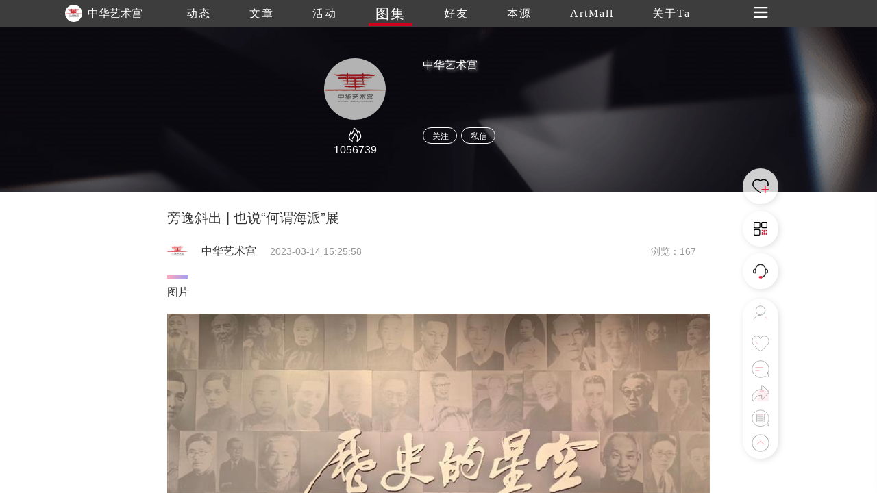

--- FILE ---
content_type: text/html
request_url: https://www.trueart.com/picture/341474.html
body_size: 6788
content:
<!DOCTYPE html>
<html>

<head>
    <meta charset="UTF-8">
    <meta name="apple-mobile-web-app-capable" content="yes" />
    <meta name="viewport" content="width=device-width, initial-scale=1.0,minimum-scale=1.0, maximum-scale=1.0, user-scalable=no" />
    <meta name="apple-touch-fullscreen" content="yes" />
    <meta http-equiv="Cache-Control" content="max-age=86400" />
    <meta http-equiv="X-UA-Compatible" content="IE=edge" />
    <meta name="msapplication-tap-highlight" content="no" />
    <title>旁逸斜出 | 也说“何谓海派”展 - 中华艺术宫 - 崇真艺客</title>
    <meta name="baidu-site-verification" content="">
    <meta name="keywords" content="旁逸斜出 | 也说“何谓海派”展 ">
    <meta name="description" content="旁逸斜出 | 也说“何谓海派”展">
<link rel="shortcut icon" href="https://trueart-content.oss-cn-shanghai.aliyuncs.com/icon/favicon.ico" />
    <link rel="stylesheet" href="/css/swiper.min.css">
    <link rel="stylesheet" href="/css/style.css?v=1018" />
    <link rel="stylesheet" href="/css/public.css?v=1018" />
    <link rel="stylesheet" href="/css/publicEas2.css?v=1018" />
    <link rel="stylesheet" href="/page/atlas/atlas_info2.css?v=1018" />
    <link rel="stylesheet" href="https://at.alicdn.com/t/font_1062556_pm8xyxzq41.css">
    <link rel="stylesheet" type="text/css" href="/js/emo/emojionearea.css">
    <script src="https://cdn.bootcss.com/vue/2.2.2/vue.min.js"></script>
    <script src="https://cdn.bootcss.com/jquery/1.10.2/jquery.min.js"></script>
    <script>var oneEmo= true</script>
    <script type="text/javascript" src="/js/emo/emojionearea.js"></script>
    <script src="/page/publick/header.js"></script>
    <script src="/page/publick/user.js"></script>
    <script src="/page/publick/banner.js"></script>
</head>

<body>
    <div class="page-body" id="main" @click="offnav" @scroll="handleScroll" @touchstart="touchStart($event)" @touchmove="touchMove($event)" @touchend="touchEnd($event)">
        <div class="loading">
            <div class="body-movin">
                <img src="/img/loading.gif">
            </div>
        </div>
        <common-header @opennav="opennav" @spot="spotheart" @publis="publishpraisesharingcomments" :title="'图集'" :index="3" :flolow="flolow" :Uid="eventsData.publisher_id" :Mimg="memberInfo.photo" :Mnme="memberInfo.user_name"></common-header>
        <common-user-right @offnavzz="offnavxx" :Open="rightOpen"></common-user-right>
        <div class="layer-swiper">
            <div class="layer-swiper-box" style="position: relative;">
                <div class="atlas-title">
                    <div v-if="swiperid==0">
                        <span class="sname"><i v-if="sname!=null">{{sname}}</i><i v-else>{{eventsData.title}}</i></span> {{sindex}}/{{eventsData.images.length}}
                        <em class="icon iconfont iconguanbi" @click="offswiper"></em>
                    </div>
                    <div v-if="swiperid==1">
                        {{sindex}}/{{bigImglist.length}}
                        <em class="icon iconfont iconguanbi" @click="offswiper"></em>
                    </div>
                </div>
                <div class="swiper-container">
                    <div v-if="swiperid==0" class="swiper-wrapper">
                        <div class="swiper-slide" v-for="(item,index) in eventsData.images">
                            <div class="imgswiperbox"><img class="imgitem" :src="item.img_url+'_source'+item.img_ext"></div>
                            <div style="position: absolute;width: 100%;height: 100%;top: 0;left: 0;z-index: 1;"></div>
                        </div>

                    </div>
                    <div v-if="swiperid==1" class="swiper-wrapper">
                        <div class="swiper-slide" v-for="(item,index) in bigImglist">
                            <div class="imgswiperbox"><img class="imgitem" :src="item"></div>
                            <div style="position: absolute;width: 100%;height: 100%;top: 0;left: 0;z-index: 1;"></div>
                        </div>
                    </div>
                    <!-- 如果需要导航按钮 -->
                    <div class="swiper-button-prev"><em class="icon iconfont iconglyphicon-chevron-right"></em></div>
                    <div class="swiper-button-next"><em class="icon iconfont iconzuoyou"></em></div>

                </div>
                <div class="swiper-author">
                    <div v-if="swiperid==0">
                        <div><span><i v-if="sname!=null">{{sname}}</i><i v-else>{{eventsData.title}}</i></span></div>
                        <div class="swiper-author-info overhidden">
                            <div style="cursor: pointer;" @click="openwear"><img :src="memberInfo.photo"><span>{{memberInfo.real_name}}</span></div>
                            <div>
                                <!--<em style="font-size: 24px;margin-right: 20px;position: relative;top: -1px;cursor: pointer;" class="icon iconfont iconxiazai"></em><img style="cursor: pointer;" src="../../img/heart1.svg">-->
                            </div>
                        </div>
                    </div>
                    <div v-if="swiperid==1">
                        <div class="swiper-author-info overhidden">
                            <div style="cursor: pointer;" @click="opencommentpage"><img :src="commentphoto"><span>{{commentname}}</span></div>
                            <div>
                                <!--<em style="font-size: 24px;margin-right: 20px;position: relative;top: -1px;cursor: pointer;" class="icon iconfont iconxiazai"></em><img style="cursor: pointer;" src="../../img/heart1.svg">-->
                            </div>
                        </div>
                    </div>
                </div>
            </div>
        </div>
        <div class="page-center" v-cloak>
            <common-banner :Uid="eventsData.publisher_id"></common-banner>
            <section>
                <div class="section">
                    <div v-if="serverfail" class="nodata">
                        <div>
                            <img src="/img/noData.svg">
                            <div>链接失败，点击<span @click="reloadbtn">刷新</span></div>
                        </div>
                    </div>
                    <div v-else class="poster">
                        <div class="author-ladel">
                            <div>
                                <h1>旁逸斜出 | 也说“何谓海派”展</h1>
                            </div>
                            <!--<div class="show-step overhidden">
                                <img :src="eventsData.publisher_head">
                                <span style="color: #333;">{{eventsData.publisher_name}}</span>
                                <span>{{eventsData.update_time}}发布</span>
                                <span>浏览 {{eventsData.view_count}}</span>
                            </div>-->
                            <div class='publisher overhidden'>
                                <img class="publisherhead" :src="eventsData.publisher_head" @click="changenav(0)">
                                <span class="publishername">{{eventsData.publisher_name}}</span>
                                <span class="publishertime">{{eventsData.update_time}}</span>
                                <span class="publishercount">浏览：{{eventsData.view_count}}</span>
                            </div>
                        </div>
                        <!--<div class="poster-banner">
                            <img :src="bannerimg">
                            <div class="shop-score"><span>8.</span>0</div>
                        </div>-->
                        <div class="activity-info activity-top" v-if="eventsData._describe!=''">
                            <div class="activity-step"></div>
                            <div class="label-text">图集介绍</div>
                            <div class="imgdatalist0" :class="{maxheight0:overstep0}">
                                <div class='preface'>
                                    <div class="qianyan"></div>
                                    <div class="qianyan exp">
                                        *以上内容由所属艺客发布或授权发布，转载请注明出处。 本网站不承担相应版权归属责任，如有侵权可联系网站申诉或删除
                                    </div>

                                </div>
                                <div v-if="overstep0" class="open-btn">
                                    <span class="open-more" @click.stop="openMore(0)">{{flexible[0].text}}</span>
                                </div>
                            </div>
                        </div>
                        <div class="activity-info" v-if="eventsData.images.length>0">
                            <div class="activity-step" style="width: 30px;"></div>
                            <div class="label-text">图片</div>
                            <div class="imgdatalist" :class="{maxheight:overstep}">
                                <div class='works-list'>
                                    <img v-for="(item,index) in eventsData.images" :src="item.img_url+'_640'+item.img_ext" @click="imgswiper(index)">
                                    <!--<p style="margin-top: 6px;font-size: 14px;margin-bottom: 35px;">{{item.img_title}}</p>-->
                                </div>
                                <div v-if="overstep" class="open-btn">
                                    <span class="open-more" @click.stop="openMore(1)">{{flexible[1].text}}</sapn>
                                </div>
                            </div>
                        </div>
                        <div class="zanorfen overhidden">
                            <div>
                                <div class="zof-box bgcolor">
                                    <div @click="spotheart">
                                        <img class="dzicon act" src="/img/dianzan.png">
                                        <img class="dzicon unact" src="/img/icon/giveup.svg"> <i v-show="eventsData.good_count>0">{{eventsData.good_count}}</i>
                                    </div>
                                </div>

                            </div>
                            <div>
                                <div class="zof-box bgcolor">
                                    <div @click="publishpraisesharingcomments">
                                        <img class="dzicon fact" src="/img/fenxiang.png">
                                        <img class="dzicon unfact" src="/img/icon/share.svg"> <i v-show="eventsData.transfer_count>0">{{eventsData.transfer_count}}</i>
                                    </div>
                                </div>
                            </div>
                        </div>
                        <div class="activity-info" v-if="eventsData.labels.length>0">
                            <div class="activity-step"></div>
                            <div class="label-text">Find Your Art</div>
                            <div class='works-lable'>
                                <ul class="overhidden">
                                    <li v-for="(item,index) in eventsData.labels" @click="actlabel(index)" class='find-art fleft pointer'>
                                        <div>
                                            <div class="info-ladel" v-html="item.name"></div>
                                        </div>
                                    </li>
                                </ul>
                            </div>

                        </div>
                        <div id="user_comment" class="activity-info last-model">
                            <div class="pingfen">
                                <span>{{pingfen1}}</span>.{{pingfen2}}
                            </div>
                            <div class="activity-step"></div>
                            <div class="label-text">吧唧吧唧</div>
                            <div class="activity-comment">
                                <div class='comment'>
                                    <img class="loaclogo" src="">
                                    <textarea style="height: 0;width: 0;opacity: 0;" id="demo1" placeholder="" v-model="commentext"></textarea>
                                </div>
                                <div id="ctextarea" @click="comfous" class="c-textarea"></div>
                                <div class="comment-subimt">
                                    <div>
                                        <em class="icon iconfont"><img src="/img/comment/c-icon01.png"></em>
                                        <em title='录音' @click="record" class="icon iconfont"><img src="/img/comment/c-icon02.png" style="height: auto;width: 23px;position: relative;top: 3px;"></em>
                                        <em class="icon iconfont" :class="{noclick:!iswx}" @click="wxuploads(0,4)"><img src="/img/comment/c-icon03.png"></em>
                                        <em title='评价' class="icon iconfont" @click="opcomment"><img src="/img/comment/c-icon04.png"></em>
                                        <img v-if="index<=pinLv-1" v-for="(item,index) in jimg" :src="item" style="width: 14px;height: 14px;position: relative;top: 2px;">
                                        <input title='上传' v-if="!iswx" type="file" name="" id="commentImg" @change="upcimg" accept="image/*" multiple value="" />
                                    </div>
                                    <a class="showimg" @click="publish">发布</a>
                                </div>
                            </div>
                            <div v-if="audios!=''" style="padding-top: 10px;">
                                <audio :src="audios" controls="controls"></audio>
                            </div>

                            <div class="comment-up">

                            </div>
                            <div v-if="commentData.length>0" class='scene-img flexible3'>
                                <ul>
                                    <li class="c-list" v-for="(item,index) in commentData">
                                        <div class="c-user overhidden">
                                            <div class="c-user-info">
                                                <div @click="getzhuye(index)"><img class="user-photo" style="margin-left: 0;" :src="item.publisher_head"></div>
                                                <div @click="getzhuye(index)">
                                                    <div>
                                                        <span class="user-name" style="color: rgb(150,150,150)">{{item.publisher_name}}</span>
                                                    </div>
                                                    <span v-if="item.info_score==100"><img v-if="index<=4" v-for="(item2,index) in jimg2" src="/img/comment/score3.png" style="width: 14px;height: 14px;position: relative;"></span>
                                                    <span v-if="item.info_score==80"><img v-if="index<=3" v-for="(item2,index) in jimg2" src="/img/comment/score2.png" style="width: 14px;height: 14px;position: relative;"></span>
                                                    <span v-if="item.info_score==60"><img v-if="index<=2" v-for="(item2,index) in jimg2" src="/img/comment/score2.png" style="width: 14px;height: 14px;position: relative;"></span>
                                                    <span v-if="item.info_score==40"><img v-if="index<=1" v-for="(item2,index) in jimg2" src="/img/comment/score4.png" style="width: 14px;height: 14px;position: relative;"></span>
                                                    <span v-if="item.info_score==20"><img v-if="index<=0" v-for="(item2,index) in jimg2" src="/img/comment/score4.png" style="width: 14px;height: 14px;position: relative;"></span>

                                                </div>
                                                <span class='c-event-ed'>{{item.input_time}} <img class="dzicon act" src="/img/dianzan.png"><img class="dzicon unact" @click="commentDian(index)" src="/img/icon/giveup.svg"> <i class="good-num">{{item.good_count}}<i>k</i></i>    <i class="tuijian bgcolor" @click="uncommentstop(index)" v-if="item.is_top==1"><em class="icon iconfont iconzhiding1"></em></i><i class="tuijian" v-if="memberInfo.check_follow==2&&item.is_top!=1" @click="commentstop(index)"><em class="icon iconfont iconzhiding1"></em></i><em v-if="item.publisher_id==mydata[0]" class="icon iconfont iconcha" @click="deletecomments($event,index)"></em></span>
                                            </div>
                                        </div>
                                        <div class="event-center">
                                            <div class="event-info bajiinfo" v-html="item._content" style="font-size: 14px;color: rgb(150,150,150);text-align: justify;">
                                            </div>
                                        </div>
                                        <div v-if="item.sound_record!=null&&item.sound_record!=''">
                                            <audio :src="item.sound_record" controls="controls"></audio>
                                        </div>
                                        <div class="comment-img imgheight" v-if="item.state==0">
                                            <img v-for="(item2,index2) in item.img_list" :src="item2.img_url+item2.img_ext" @load="commentLoad" @click="imgpreview(index,index2)">
                                        </div>
                                        <div class="comment-img" v-if="item.state==1">
                                            <img v-for="(item2,index2) in item.img_list" :src="item2.img_url+'_300_300'+item2.img_ext" @click="imgpreview(index,index2)">
                                        </div>
                                        <div class="bor-bottom bgcolor"></div>
                                    </li>
                                </ul>
                                <div v-if="commentData.length!=0" class="comment-more">
                                    <span class="bgcolor" @click.stop="commentMore">加载更多</span>
                                    <p>已展示全部</p>
                                </div>
                            </div>
                        </div>
                        <div class="modex-footer">
                            <div class="activity-step"></div>
                            <div class="label-text">延伸阅读</div>
                            <div class="xgyd" v-for="(item,index) in gcrr" @click="relevant(index)">
                                <img :src="item.album.images[0].img_url+'_640'+item.album.images[0].img_ext"
                                     @load="imgload(event,index)">
                                <p>
                                    <span style="font-size: 14px;line-height: 24px;">{{item.publisher_name}} 发布了图集</span><br> {{item.title}}
                                </p>
                            </div>
                        </div>
                    </div>
                </div>


                <div class="layer">
                    <div class="layer-box">
                        <div class="layer-title">{{layerTitle}}<em class="icon iconfont iconguanbi closeBtn" id=""></em></div>
                        <div class="layer-content" v-if="layerTitle=='艺客分享'||layerTitle=='吧唧吧唧'">
                            <img class="layer-weixin-code" :src="shareurl">
                            <div v-if="!iswx">使用微信扫一扫<span v-if="layerTitle=='吧唧吧唧'">进入手机版留言</span><span v-if="layerTitle=='艺客分享'">分享朋友圈或朋友</span></div>
                            <div v-if="iswx">长按识别二维码分享朋友圈或朋友</div>
                        </div>
                        <div class="layer-content" v-if="layerTitle=='打分时间到~'">
                            <div class="score">
                                <img v-for="(item,index) in scorelist" :src="item.url" @click="scoreBtn(index)">
                            </div>
                            <!--<div class="score-lv">{{scorelv}}</div>-->
                            <div class="tab">
                                <div id="c-label" v-for="(item,index) in lableList">
                                    <div @click="scorelable(index)">{{item}}</div>
                                </div>
                            </div>
                        </div>
                        <div style="display: flex;" :class="{'flex':btntext=='发布'}" class="layer-botton" v-if="layerTitle!='艺客分享'&&layerTitle!='吧唧吧唧'">
                            <div v-if="btntext == '发布'" class="layer-botton-coner" @click="bianji">编辑</div>
                            <div class="layer-botton-coner" @click="confirm">{{btntext}}</div>
                        </div>
                    </div>
                </div>
                <div class="layer-tow">
                    <div class="layer-box">
                        <div class="layer-title">艺客分享<em class="icon iconfont iconguanbi" @click="offtow"></em></div>
                        <div class="layer-content" style="padding-bottom: 0;">
                            <div class="fenxing">
                                <img :src="mydata.photo">
                                <span class="myname">{{mydata.real_name}}</span>
                                <span><i>成功分享了 </i>文章</span>
                            </div>
                            <div v-html="eventsData.title" class="s-news-title"></div>
                            <div class="s-be-careful" class="bgcolor"></div>
                            <div>
                                <div class="s-tips">您还可以分享到</div>
                                <div class="carttype">
                                    <a class="icon iconfont iconqq" @click="shareToqq(event)" style="color: #007AFF;background-image: none;font-size: 50px;float: none;margin-right: 50px;padding: 0;"></a>
                                    <a @click="wxshare(0)" class="icon iconfont iconweixin" style="color: #09BB07;font-size: 50px;background-image: none;float: none;margin-right: 50px;padding: 0;"></a>
                                    <a class="icon iconfont iconjinyanjinliao207 " @click="shareToSinaWB(event)" style="color: #E01F3D;position: relative;top: -4px;background-image: none;font-size: 50px;float: none;padding: 0;"></a>
                                </div>
                            </div>
                        </div>
                    </div>
                </div>
            </section>
            <div class="next-news">
                <div class="next-news-box overhidden">
                    <div class="n-title" v-html="nextData.title"></div>
                    <div class="n-btn fright bgcolor" @click="nextback">加载下一篇</div>
                </div>
            </div>
            <footer>
                <div class="footer">
                    <div class="overhidden">
                        <div class='fleft'>
                            <div class="footer-nav overhidden">
                                <img src="/img/footer/trueart.svg">
                                <ul class="overhidden">
                                    <li class="fleft navafter">
                                        <a href="/news/289871.html">关于我们</a>
                                    </li>
                                    <li class="fleft navafter">
                                        <a href="/news/289870.html">联系我们</a>
                                    </li>
                                    <li class="fleft navafter">
                                        <a href="/news/290307.html">加入我们</a>
                                    </li>
                                    <li class="fleft navafter">
                                        <a href="/yiker/13484.html">帮助中心</a>
                                    </li>
                                    <li class="fleft navafter">
                                        <a href="/news/290269.html">服务条款</a>
                                    </li>
                                    <li class="fleft navafter">
                                        <a href="/page/server/link.html">友情链接</a>
                                    </li>
                                    <li class="fleft navafter">
                                        <a href="/page/server/sitemap.html">网站地图</a>
                                    </li>
                                    <li class="fleft">
                                        <a href="/news/346171.html">艺客服务</a>
                                    </li>
                                </ul>
                            </div>
                        </div>

                        <div class="footer-cs fright overhidden">
                            <span>在线客服</span>
                            <img onclick="wxcs()" src="/img/footer/weixin.png">
                            <a target="_blank" href="tencent://message/?uin=971209058&Site=&Menu=yes"><img class="qqcs" src="/img/footer/QQ.png"></a>
                            <a target="_blank" href="https://weibo.com/p/1006061658460895/home"><img src="/img/footer/weibo.png"></a>
                        </div>
                    </div>
                    <div class="footer-cr tcenter" style="font-size: 14px;">Copyright Reserved 崇真艺客 版权所有 <a target="_blank" href="http://beian.miit.gov.cn" style="color:#fff;">沪ICP备12016572号-1 沪ICP备12016572号-2</a></div>
                </div>
            </footer>
            <div class="scrolltit">
                <span>继续上滑切换下一个图集</span>
            </div>
            <div class="zd-layer">
                <div class="layer-box">
                    <div class="layer-title">提示<em class="icon iconfont iconguanbi" @click="chosecszd" id=""></em></div>
                    <div class="layer-content">
                        <div>是否置顶评论</div>
                    </div>
                    <div class="layer-botton">
                        <div class="layer-botton-left" @click="chosecszd">取消</div>
                        <div class="layer-botton-right" @click="zdcofiom()">确定</div>
                    </div>
                </div>
            </div>
            <div class="unzd-layer">
                <div class="layer-box">
                    <div class="layer-title">提示<em class="icon iconfont iconguanbi" @click="chosecsunzd()" id=""></em></div>
                    <div class="layer-content">
                        <div>是否取消置顶</div>
                    </div>
                    <div class="layer-botton">
                        <div class="layer-botton-left" @click="chosecsunzd()">取消</div>
                        <div class="layer-botton-right" @click="unzdcofiom()">确定</div>
                    </div>
                </div>
            </div>
            <div class="delete-layer">
                <div class="layer-box">
                    <div class="layer-title">提示<em class="icon iconfont iconguanbi" @click="chosecsdelete()" id=""></em></div>
                    <div class="layer-content">
                        <div>是否删除评论</div>
                    </div>
                    <div class="layer-botton">
                        <div class="layer-botton-left" @click="chosecsdelete()">取消</div>
                        <div class="layer-botton-right" @click="deletecofiom()">确定</div>
                    </div>
                </div>
            </div>
            <div class="mone-layer">
                <div class="layer-box">
                    <div class="layer-title">登录提示<em class="icon iconfont iconguanbi" @click="chosecsdelete()" id=""></em></div>
                    <div class="layer-content">
                        <div>还未登录崇真艺客<br>更多功能等你开启...</div>
                        <div class="layer-loading bgcolor" @click="loadingnew">立即登录</div>
                    </div>
                    <div class="layer-botton">
                        <div class="layer-botton-left" @click="skipbtn">跳过</div>
                        <div class="layer-botton-right" @click="resnew">注册</div>
                    </div>
                </div>
            </div>
        </div>
    </div>
    <div class="wx-cs">
        <div class="layer-box">
            <div class="layer-title">微信客服<em class="icon iconfont iconguanbi" onclick="chosecs()" id=""></em></div>
            <div class="layer-content">
                <img class="weixin-code" src="/img/footer/weixincs.jpg">
                <div>使用微信扫一扫联系客服</div>
            </div>
        </div>
    </div>
    <div class="wxshare">
        <div><img src="/img/Arrow.svg"></div>
        <div class="wxbtn">点击右上角<img src="/img/wxButton.svg">分享</div>
    </div>
    <div class="toast">
        <div class="toast-box">
            <div>
                <img class="toast-icon" src="">
                <div class="toast-text"></div>
            </div>
        </div>
    </div>
    <div class="luyin" id='luyin'>
        <div class="luyin-box">
            <span class="icon iconfont iconcha"></span>
            <div>
                <a id="talk_btn"><em class="icon iconfont iconluyin"></em></a>
            </div>
            按下开始，松开结束(录音不超过60秒)
        </div>
    </div>
    <script type="text/javascript">
        var cnzz_protocol = (("https:" == document.location.protocol) ? "https://" : "http://");
        document.write(unescape("%3Cspan style='display:none' id='cnzz_stat_icon_1277389458'%3E%3C/span%3E%3Cscript src='" + cnzz_protocol + "s5.cnzz.com/z_stat.php%3Fid%3D1277389458%26show%3Dpic' type='text/javascript'%3E%3C/script%3E"));
        $(function () {
            var bp = document.createElement('script');
            var curProtocol = window.location.protocol.split(':')[0];
            if (curProtocol === 'https') {
                bp.src = 'https://zz.bdstatic.com/linksubmit/push.js';
            }
            else {
                bp.src = 'http://push.zhanzhang.baidu.com/push.js';
            }
            var s = document.getElementsByTagName("script")[0];
            s.parentNode.insertBefore(bp, s);
        });
    </script>
    <script src="/js/swiper.min.js"></script>
    <script type="text/javascript">
        window._AMapSecurityConfig = {
            securityJsCode: '29363d53a363a674a47eadcb84ccbf14',
        }
    </script>
    <script type="text/javascript" src="https://webapi.amap.com/maps?v=1.4.12&key=35422fa146bbdafaa04b42b1f7ae0ed3"></script>
    <script type="text/javascript" src="https://res.wx.qq.com/open/js/jweixin-1.2.0.js"></script>
    <script type="text/javascript" src="/js/js.js?v=1018"></script>
    <script src="https://gosspublic.alicdn.com/aliyun-oss-sdk-4.4.4.min.js"></script>
    <script src="/js/upfile.js?v=1018"></script>
    <script type="text/javascript" src="/js/wxUpfile.js?v=1018"></script>
    <script type="text/javascript" src="/page/atlas/atlas_info2.js?v=0915"></script>
    <script>
        setTimeout(() => {
            $("#demo1").emojioneArea({
                container: "#ctextarea",
                hideSource: false,
                useSprite: false,
            });
        }, 2000);
        $('.wxshare').hide()
        $('.luyin-box span').click(function () {
            $('.luyin-box').animate({
                'bottom': '-180px'
            }, 300)
            setTimeout(() => {
                $('.luyin').hide()
            }, 300)

        })
        $('#luyin').on('click', function (event) {
            event.preventDefault()
            $('.luyin-box').animate({
                'bottom': '-180px'
            }, 300)
            setTimeout(() => {
                $('.luyin').hide()
            }, 300)
        })
        $('.luyin-box').on('click', function (event) {
            event.stopPropagation()
        })
    </script>
</body>

</html>

--- FILE ---
content_type: image/svg+xml
request_url: https://www.trueart.com/img/icon/commentover.svg
body_size: 1784
content:
<?xml version="1.0" encoding="UTF-8"?>
<svg width="34px" height="34px" viewBox="0 0 34 34" version="1.1" xmlns="http://www.w3.org/2000/svg" xmlns:xlink="http://www.w3.org/1999/xlink">
    <!-- Generator: Sketch 54.1 (76490) - https://sketchapp.com -->
    <title>评论</title>
    <desc>Created with Sketch.</desc>
    <g id="崇真页面" stroke="none" stroke-width="1" fill="none" fill-rule="evenodd" opacity="0.8">
        <g id="1.5.1-衍艺详情" transform="translate(-1207.000000, -1453.000000)">
            <g id="侧边" transform="translate(1131.000000, 1384.000000)">
                <g transform="translate(57.000000, 0.000000)" id="评论">
                    <g transform="translate(20.000000, 70.000000)">
                        <rect id="矩形" fill="#EC193A" opacity="0.08" x="10" y="10" width="22" height="22"></rect>
                        <path d="M29.9571738,23.828695 L31.2709895,29.0839579 C31.6736109,30.6944435 30.6906528,31.6726632 29.0839579,31.2709895 L23.828695,29.9571738 C21.5144269,31.2580548 18.8438588,32 16,32 C7.163444,32 0,24.836556 0,16 C0,7.163444 7.163444,0 16,0 C24.836556,0 32,7.163444 32,16 C32,18.8438588 31.2580548,21.5144269 29.9571738,23.828695 Z" id="Combined-Shape" stroke="#000000" stroke-width="0.5" stroke-linecap="round" stroke-linejoin="round"></path>
                        <path d="M6.73684211,12.7719298 L20.2105263,12.7719298" id="Line" stroke="#EC193A" stroke-width="0.5" stroke-linecap="round" stroke-linejoin="round"></path>
                        <path d="M6.73684211,18.9473684 L13.4736842,18.9473684" id="Line" stroke="#EC193A" stroke-width="0.5" stroke-linecap="round" stroke-linejoin="round"></path>
                    </g>
                </g>
            </g>
        </g>
    </g>
</svg>

--- FILE ---
content_type: image/svg+xml
request_url: https://www.trueart.com/img/icon/giveup.svg
body_size: 1474
content:
<?xml version="1.0" encoding="UTF-8"?>
<svg width="34px" height="32px" viewBox="0 0 34 32" version="1.1" xmlns="http://www.w3.org/2000/svg" xmlns:xlink="http://www.w3.org/1999/xlink">
    <!-- Generator: Sketch 54.1 (76490) - https://sketchapp.com -->
    <title>点赞</title>
    <desc>Created with Sketch.</desc>
    <g id="崇真页面" stroke="none" stroke-width="1" fill="none" fill-rule="evenodd" opacity="0.8" stroke-linecap="round" stroke-linejoin="round">
        <g id="1.5.1-Art-In-详情" transform="translate(-1201.000000, -1403.000000)" stroke-width="0.5">
            <g id="侧边" transform="translate(1182.000000, 1384.000000)">
                <g transform="translate(20.000000, 20.000000)" id="点赞">
                    <g>
                        <path d="M16,4.8245614 C15.9999646,4.82451387 13.9371094,-2.96059473e-15 8.8,0 C4.21835938,2.96059473e-15 0,3.82588704 0,10.2631579 C0,16.4008532 5.45381116,20.7292737 8.42409852,23.6772718 C11.3943859,26.6252698 16,30 16,30 C16,30 20.6056141,26.6252698 23.5759015,23.6772718 C26.5461888,20.7292737 32,16.4008532 32,10.2631579 C32,3.82588704 27.7816406,2.96059473e-15 23.2,0 C18.0628906,-2.96059473e-15 16.0000354,4.82451387 16,4.8245614 Z" id="Combined-Shape" stroke="#000000"></path>
                        <path d="M6.4,11.1363636 L11.1522841,15.8616461" id="Line" stroke="#EC193A"></path>
                    </g>
                </g>
            </g>
        </g>
    </g>
</svg>

--- FILE ---
content_type: image/svg+xml
request_url: https://www.trueart.com/img/icon/service.svg
body_size: 1677
content:
<?xml version="1.0" encoding="utf-8"?>
<!-- Generator: Adobe Illustrator 16.0.0, SVG Export Plug-In . SVG Version: 6.00 Build 0)  -->
<!DOCTYPE svg PUBLIC "-//W3C//DTD SVG 1.1//EN" "http://www.w3.org/Graphics/SVG/1.1/DTD/svg11.dtd">
<svg version="1.1" id="图层_1" xmlns="http://www.w3.org/2000/svg" xmlns:xlink="http://www.w3.org/1999/xlink" x="0px" y="0px"
	 width="200px" height="200px" viewBox="0 0 200 200" enable-background="new 0 0 200 200" xml:space="preserve">
<path fill="none" d="M28.125,93.75v12.5c0,3.438,2.813,6.25,6.25,6.25h6.25v-25h-6.25C30.938,87.5,28.125,90.313,28.125,93.75z"/>
<path fill="none" d="M165.625,87.5h-6.25v25h6.25c3.438,0,6.25-2.813,6.25-6.25v-12.5C171.875,90.313,169.063,87.5,165.625,87.5z"/>
<path fill="#2C2C2C" d="M165.625,75h-6.563C157.5,43.75,131.875,18.75,100,18.75S42.5,43.75,40.938,75h-6.563
	c-10.313,0-18.75,8.438-18.75,18.75v12.5c0,10.313,8.438,18.75,18.75,18.75h6.25c6.875,0,12.5-5.625,12.5-12.5V78.125
	c0-25.938,20.938-46.875,46.875-46.875s46.875,20.938,46.875,46.875v43.75c0,19.063-13.125,35-30.625,39.375
	c-2.188-3.125-5.938-5-10-5H100v25h6.25c5,0,9.688-3.125,11.563-7.5c22.813-5,40-24.688,41.563-48.75h6.25
	c10.313,0,18.75-8.438,18.75-18.75v-12.5C184.375,83.438,175.938,75,165.625,75z M40.625,112.5h-6.25c-3.438,0-6.25-2.813-6.25-6.25
	v-12.5c0-3.438,2.813-6.25,6.25-6.25h6.25V112.5z M171.875,106.25c0,3.438-2.813,6.25-6.25,6.25h-6.25v-25h6.25
	c3.438,0,6.25,2.813,6.25,6.25V106.25z"/>
<path fill="#EC193A" d="M107.251,156.25H102.5h-1.499H100h-2.125H93.75c-6.875,0-12.5,5.625-12.5,12.5s5.625,12.5,12.5,12.5h4.125
	H100h1.001h1.499h4.751c6.875,0,12.5-5.625,12.5-12.5S114.126,156.25,107.251,156.25z"/>
</svg>
